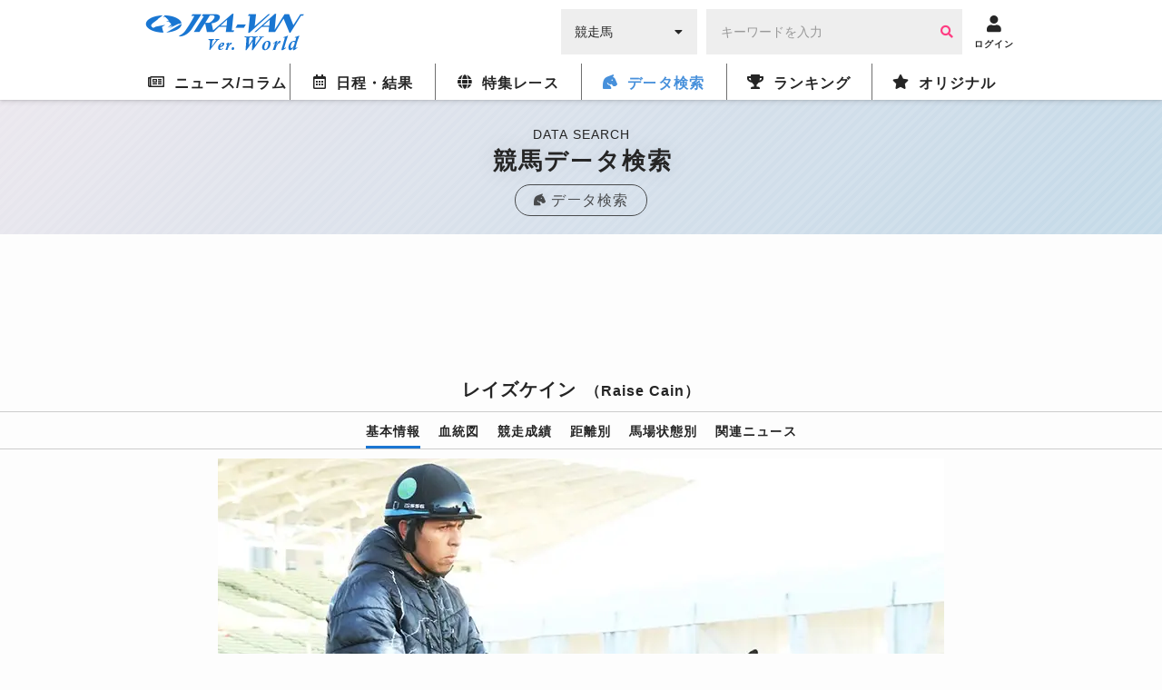

--- FILE ---
content_type: text/html; charset=UTF-8
request_url: https://world.jra-van.jp/db/horse/H1015825/
body_size: 10361
content:
<!doctype html>
	<html lang="ja">
		<head>
			<meta charset="utf-8">
			<title>レイズケイン（Raise Cain） | 競馬データベース  | JRA-VAN World - 海外競馬情報サイト</title>
			<meta name="keywords" content="海外競馬,競馬,レース,動画,インタビュー,ニュース,凱旋門賞,ブリーダーズカップ,日本馬,フランス,アメリカ,イギリス,アイルランド,ドバイ,香港,ドバイミーティング" />
			<meta name="description" content="レイズケイン（Raise Cain）の紹介。海外の競走馬のデータベース。JRA-VAN Ver.Worldは日本から海外までの競走馬データを網羅しています。" />
			<meta name="twitter:site" content="@JRAVAN_info">
			<meta property="og:locale" content="ja_JP" />
			<meta property="og:title" content="レイズケイン（Raise Cain） | 競馬データベース  | JRA-VAN World - 海外競馬情報サイト">
			<meta property="og:description" content="レイズケイン（Raise Cain）の紹介。海外の競走馬のデータベース。JRA-VAN Ver.Worldは日本から海外までの競走馬データを網羅しています。">
			<meta property="og:keywords" content="海外競馬,競馬,レース,動画,インタビュー,ニュース,凱旋門賞,ブリーダーズカップ,日本馬,フランス,アメリカ,イギリス,アイルランド,ドバイ,香港,ドバイミーティング">
			<meta property="og:type" content="site"/>
			<meta property="og:site_name" content="JRA-VAN Ver.World - 海外競馬"/>
			<meta property="og:image" content="https://world.jra-van.jp/img/og.png"/>

												<link rel="canonical" href="https://world.jra-van.jp/db/horse/H1015825/">
							
			
<!-- Google tag (gtag.js) -->
<script async src="https://www.googletagmanager.com/gtag/js?id=G-FV5STSV9NT"></script>
<script>
    window.dataLayer = window.dataLayer || [];
    function gtag(){dataLayer.push(arguments);}
    gtag('js', new Date());

    gtag('config', 'G-FV5STSV9NT');
</script>


<!--共通head-->
<meta name="viewport" content="width=device-width, initial-scale=1.0">
<meta name="theme-color" content="#1976d2">
<meta name="apple-mobile-web-app-capable" content="yes">
<meta name="apple-mobile-web-app-status-bar-style" content="black">
<meta name="apple-mobile-web-app-title" content="JRA-VAN Ver.World">
<link rel="apple-touch-icon" sizes="180x180" href="/apple-touch-icon.png">
<link rel="icon" sizes="192x192" href="/favicon.ico">

<link rel="preconnect" href="https://fonts.googleapis.com">
<link rel="preconnect" href="https://fonts.gstatic.com" crossorigin>
<link href="https://fonts.googleapis.com/css2?family=Zen+Kaku+Gothic+New:wght@400;700&display=swap&text=%E3%83%BC" rel="stylesheet">

<link rel="stylesheet" href="/css/jra-van.css?1754468772">
<!-- fontawesome Version 5.14.0 -->
<link rel="stylesheet" type="text/css" href="/css/webfonts/all.min.css"/>
<!-- /fontawesome Version 5.14.0 -->
<!-- slick Version 1.6.0 -->
<link rel="stylesheet" type="text/css" href="/css/slick/slick.css"/>
<!-- /slic Version 1.6.0 -->
<link rel="stylesheet" type="text/css" href="/css/autocomplete.css"/>



<script type="text/javascript" src="/js/jquery-1.11.3.min.js"></script>
<script type="text/javascript" src="/js/loading.js"></script>

<link rel="manifest" href="/manifest.json">
<script>
	function myinactive() {
		$(".page-menu-lists li").each(function() {
			if($(this).hasClass('nav_off')){
				var menu_href = $(this).find("a").attr('href');

				$(".photo-block-lists li").each(function() {
					var block_href = $(this).find("a").attr('href');
					if(menu_href == block_href){
						$(this).addClass('inactive');
					}
				});

				//			var i = $(this).index();
				//			$(".photo-block-lists li").eq(i-1).addClass('inactive');
			}
		});
	}

//レース特集ソート
function mySort(file) {
	var file_name = $(file);
	console.log(file_name);
	file_name.html(file_name.find("li").get().reverse());
}
</script>
<script src="/js/jquery.lazyload.min.js"></script>

<script async src="https://pagead2.googlesyndication.com/pagead/js/adsbygoogle.js?client=ca-pub-3535094195698091"
        crossorigin="anonymous"></script>		</head>

		<body id="db" class="">
			
			
			<div id="fb-root"></div>
			<script>(function(d, s, id) {
			  var js, fjs = d.getElementsByTagName(s)[0];
			  if (d.getElementById(id)) return;
			  js = d.createElement(s); js.id = id;
			  js.src = "//connect.facebook.net/ja_JP/sdk.js#xfbml=1&version=v2.7";
			  fjs.parentNode.insertBefore(js, fjs);
			}(document, 'script', 'facebook-jssdk'));</script>

			<header id="global-header">
	<div class="header-fix">
	<!-- <div id="header-announce">
		<a href="/covid19/">
			<p>
				<i class="fas fa-info-circle"></i>
				<span>新型コロナウイルスの競馬界への影響</span>
			</p>
		</a>
	</div> -->

	<div id="header-main" class="_inner">
		<h1><a href="/"><img src="/img/logo.png" alt="JRA-VAN Ver.World"></a></h1>
		<div class="form">
		  <form action="">
		        <div class="search-input-area">
		          <div id="search-select" class="flex-item select-box">
		            <label for="select-category">
		              <select name="select-category" id="select-category">
		              <option value="1">競走馬</option>
		              <option value="2">騎手</option>
		              <option value="3">調教師</option>
		              <option value="4">馬主</option>
		              </select>
		            </label>
		            <i class="fas fa-caret-down" aria-hidden="true"></i>
		          </div>
		          <div id="search-input" class="flex-item input-box">
		            <input type="text" size="30" name="keywords" placeholder="キーワードを入力" value="">
		            <button type="button" class="btn btn-primary"><i class="fa fa-search" aria-hidden="true"></i></button>
		          </div>
		        </div>
		      </form>
		</div>
		<div class="header__icon ico-account">
			<a href="javascript:void(0);" class="login-btn" onClick="ga('send', 'event', 'click', 'headerlogin');">
				<i class="fa fa-user" aria-hidden="true"></i>
				<span>ログイン</span>
			</a>
			<a href="javascript:void(0);" class="logout-btn">
				<i class="fa fa-user" aria-hidden="true"></i>
				<span>ログアウト</span>
			</a>
		</div>

		<div class="header__icon ico-menu">
			<a href="javascript:void(0);">
				<i class="fa fa-bars" aria-hidden="true"></i>
				<span>メニュー</span>
			</a>
		</div>
	</div>
	</div>

	<nav class="nav">
			<div class="nav__block">

				<div class="nav__list news">
					<a href="/news/" class="news-index"><i class="far fa-newspaper"></i><span>ニュース/コラム</span></a>
					<div class="nav__list__item">
						<div class="_inner">
							<a href="/news/" class="news-news"><span>ニュース</span></a>
							<a href="/column/" class="news-column"><span>コラム</span></a>
						</div>
					</div>
				</div>

				<div class="nav__list schedule">
					<a href="/schedule/" class="schedule-index"><i class="far fa-calendar-alt"></i><span>日程・結果</span></a>

					<!--
					<div class="nav__list__item">
						<div class="_inner">
							<a href="/schedule/" class="schedule-schedule"><span>日程・結果</span></a>
							<a href="/archive/" class="schedule-archive"><span>特集レース</span></a>
							<a href="/covid19/" class="schedule-covid19"><span>新型コロナウイルスの<br>競馬界への影響</a>
							<a class="_empty"></a>
						</div>
					</div>
					 -->
				</div>

				<div class="nav__list archive">
					<a href="/archive/" class="archive-index"><i class="fas fa-globe"></i><span>特集レース</span></a>
				</div>

				<div class="nav__list db">
					<a href="/db/" class="db-index"><i class="fas fa-horse-head"></i><span>データ検索</span></a>
					<div class="nav__list__item">
						<div class="_inner">
							<a href="/db/" class="db-db"><span>競馬データ検索<span class="show__sp">（競走馬/騎手/調教師/馬主）</span></span></a>
							<a href="/video/" class="video-video"><span>レース動画検索</span></a>
						</div>
					</div>
				</div>

				<div class="nav__list ranking">
					<a href="/ranking/" class="ranking-index"><i class="fas fa-trophy"></i><span>ランキング</span></a>
					<div class="nav__list__item">
						<div class="_inner">
							<a href="/ranking/" class="ranking-ranking"><span>ワールドベスト<br>レースホースランキング</span></a>
							<a href="/leading/gb/" class="ranking-leading"><span>リーディング</span></a>
						</div>
					</div>
				</div>

				<div class="nav__list original">
					<a href="/original/" class="original-index"><i class="fas fa-star"></i><span>オリジナル</span></a>
					<div class="nav__list__item">
						<div class="_inner">
							<a href="/interview/" class="original-interview"><span>インタビュー</span></a>
							<a href="/correlation/eu/" class="original-interview"><span>海外競馬人物相関図</span></a>
							<a href="/photo/" class="original-photo"><span>フォトギャラリー</span></a>
							<a href="/legendaryhorse/" class="original-legendaryhorse"><span>伝説の名馬</span></a>
							<a href="/jockey/" class="original-jockey"><span>世界のホースマン<span class="show__sp">（騎手/調教師/馬主）</span></span></a>
							<a href="/rotation/" class="original-rotation"><span>重要レースへの<br>ステップレース</span></a>
							<a href="/course/" class="original-course"><span>コース解説</span></a>
							<a href="/japanesehistory/" class="original-japanesehistory"><span>日本馬海外遠征の歴史</span></a>
							<!-- <a class="_empty"></a> -->
						</div>
					</div>
				</div>
			</div>
	</nav>
	</header>

						<div id="wrapper">
				
<div class="page__title">
  <p class="page__title__en">DATA SEARCH</p>
  <h1>競馬データ検索</h1>
  <a href="/db/" class="page__title__parent"><i class="fas fas fa-horse-head"></i><span>データ検索</span></a>
</div>

				<!-- Adsense -->
				<div class="googleAdsense__wrap" >
  <div class="googleAdsense googleAdsense__top">
    <script async src="https://pagead2.googlesyndication.com/pagead/js/adsbygoogle.js?client=ca-pub-3535094195698091"
        crossorigin="anonymous"></script>
    <!-- World ディスプレイ広告（上部） -->
    <ins class="adsbygoogle adsbygoogle__top"
        style="display:block"
        data-ad-client="ca-pub-3535094195698091"
        data-ad-slot="1590852330"></ins>
    <script>
        (adsbygoogle = window.adsbygoogle || []).push({});
    </script>
  </div>
</div>

				<section class="contents">
					<div class="contents__main">
						<div class="horsefix fix--sp">
							<div class="horsefix__title">
							<a href="/db/" class="horsefix__arrow">データ<br />TOPへ</a>
							<h1>レイズケイン<span class="horsefix__title__en">（Raise Cain）</span></h1>
							</div>
							<div class="subnav">
								<ul class="subnav__list">
									<li class="subnav__li active"><a href="#horse--info">基本情報</a></li>
									<li class="subnav__li"><a href="#horse--blood">血統図</a></li>
									<li class="subnav__li"><a href="#horse--result">競走成績</a></li>
									<li class="subnav__li"><a href="#horse--long">距離別</a></li>
									<li class="subnav__li"><a href="#horse--state">馬場状態別</a></li>
									<li class="subnav__li"><a href="#horse--news">関連ニュース</a></li>								</ul>
							</div>
						</div>

													<div class="photo">
								<ul class="slider">
																													<li><img class="lazyload" src="/img/dammy.png" data-original="/img/cache/6454a5fe-b884-4c08-aaa3-e0500a03011c.jpg" alt="レイズケイン" width="800" height="520"><p class="slider__copy">Photo by Coady Photography</p></li>
																																																																																				</ul>
															</div>
						
						
						<div id="horse--info" class="horsedata">
							<h2 class="title__hexagon"><span class="icons icon_title"></span>基本情報</h2>
							<div class="table">
								<table class="table__data">
									<tbody>
										<tr>
											<th>生年</th>
											<td>2020</td>
										</tr>
										<tr>
											<th>性別</th>
											<td>牡</td>
										</tr>
										<tr>
											<th>毛色</th>
											<td>鹿毛</td>
										</tr>
										<tr>
											<th>父</th>
											<td>
																								<a href="/db/sire/H1006172/">
																											Violence																									</a>
																							</td>
										</tr>
										<tr>
											<th>母</th>
											<td>
																									<a href="/db/dam/H1015826/">
																													Lemon Belle																											</a>
																							</td>
										</tr>
										<tr>
											<th>母父</th>
											<td>
																									<a href="/db/damsire/H1003835/">
																													Lemon Drop Kid																											</a>
																							</td>
										</tr>
										<tr>
											<th>調教師</th>
											<td>
																									B．ラッセル																							</td>
										</tr>
										<tr>
											<th>生産者</th>
											<td>Rock Ridge Thoroughbreds, LLC</td>
										</tr>
										<tr>
											<th>馬主</th>
											<td>Andrew N. Warren & Rania Warren</td>
										</tr>
										<tr>
											<th>通算成績</th>
											<td>24戦4勝[4-2-4-14]</td>
										</tr>
									</tbody>
								</table>
							</div>
						</div>

												<div class="specialLink">
							<a href="https://jra-van.jp/fun/cm/" class="_large" target="_self">
								<figure><img class="lazyload" src="/img/dammy.png" data-original="/img/cache/695b0251-d8c0-4965-b2dd-fc520a03011c.jpg" style="display: block;"></figure>
								<p>
									<span>なかやまきんに君出演</span>
									JRA-VAN<br>新CMスタート！								</p>
							</a>
						</div>
						
						<!-- Adsense -->
                        <div class="googleAdsense__wrap">
  <div class="googleAdsense">
    <script async src="https://pagead2.googlesyndication.com/pagead/js/adsbygoogle.js?client=ca-pub-3535094195698091"
        crossorigin="anonymous"></script>
    <!-- World ディスプレイ広告（記事中） -->
    <ins class="adsbygoogle"
        style="display:inline-block;width:336px;height:280px"
        data-ad-client="ca-pub-3535094195698091"
        data-ad-slot="4345008189"></ins>
    <script>
        (adsbygoogle = window.adsbygoogle || []).push({});
    </script>
  </div>
  <div class="googleAdsense">
    <script async src="https://pagead2.googlesyndication.com/pagead/js/adsbygoogle.js?client=ca-pub-3535094195698091"
        crossorigin="anonymous"></script>
    <!-- World ディスプレイ広告（記事中） -->
    <ins class="adsbygoogle"
        style="display:inline-block;width:336px;height:280px"
        data-ad-client="ca-pub-3535094195698091"
        data-ad-slot="4345008189"></ins>
    <script>
        (adsbygoogle = window.adsbygoogle || []).push({});
    </script>
  </div>
</div>
						<div id="horse--blood" class="horsedata">
							<h2 class="title__hexagon"><span class="icons icon_title"></span>血統図</h2>
							<div class="degree">
								<div class="degree__table">
									<div id="degree--one" class="degree__block">
																				<div class="degree__item">
																						<a href="" class="nolink">												<p class="degree__item__name _legend"><i class="fa fa-star" aria-hidden="true"></i>Violence</p>
												<p class="degree__item__detail">黒鹿毛　2010年生</p>
																							</a>
																					</div>
																				<div class="degree__item">
																						<a href="" class="nolink">												<p class="degree__item__name _legend"><i class="fa fa-star" aria-hidden="true"></i>Lemon Belle</p>
												<p class="degree__item__detail">黒鹿毛　2010年生</p>
																							</a>
																					</div>
																			</div>
									<div id="degree--two" class="degree__block">
																				<div class="degree__item">
																						<a href="" class="nolink">												<p class="degree__item__name _legend"><i class="fa fa-star" aria-hidden="true"></i>Medaglia D'oro</p>
												<p class="degree__item__detail">黒鹿毛　1999年生</p>
																							</a>
																					</div>
																				<div class="degree__item">
																						<a href="" class="nolink">												<p class="degree__item__name _legend"><i class="fa fa-star" aria-hidden="true"></i>Violent Beauty</p>
												<p class="degree__item__detail">黒鹿毛　2003年生</p>
																							</a>
																					</div>
																				<div class="degree__item">
																						<a href="" class="nolink">												<p class="degree__item__name _legend"><i class="fa fa-star" aria-hidden="true"></i>Lemon Drop Kid</p>
												<p class="degree__item__detail">鹿毛　1996年生</p>
																							</a>
																					</div>
																				<div class="degree__item">
																						<a href="" class="nolink">												<p class="degree__item__name _legend"><i class="fa fa-star" aria-hidden="true"></i>Queenie Belle</p>
												<p class="degree__item__detail">鹿毛　1997年生</p>
																							</a>
																					</div>
																			</div>
									<div id="degree--three" class="degree__block">
																				<div class="degree__item">
																						<a href="" class="nolink">												<p class="degree__item__name _legend"><i class="fa fa-star" aria-hidden="true"></i>El Prado</p>
												<p class="degree__item__detail">芦毛　1989年生</p>
											</a>
																					</div>
																				<div class="degree__item">
																						<a href="" class="nolink">												<p class="degree__item__name _legend"><i class="fa fa-star" aria-hidden="true"></i>Cappucino Bay</p>
												<p class="degree__item__detail">鹿毛　1989年生</p>
											</a>
																					</div>
																				<div class="degree__item">
																						<a href="" class="nolink">												<p class="degree__item__name _legend"><i class="fa fa-star" aria-hidden="true"></i>Gone West</p>
												<p class="degree__item__detail">黒鹿毛　1984年生</p>
											</a>
																					</div>
																				<div class="degree__item">
																						<a href="" class="nolink">												<p class="degree__item__name _legend"><i class="fa fa-star" aria-hidden="true"></i>Storming Beauty</p>
												<p class="degree__item__detail">黒鹿毛　1998年生</p>
											</a>
																					</div>
																				<div class="degree__item">
																						<a href="" class="nolink">												<p class="degree__item__name _legend"><i class="fa fa-star" aria-hidden="true"></i>Kingmambo</p>
												<p class="degree__item__detail">鹿毛　1990年生</p>
											</a>
																					</div>
																				<div class="degree__item">
																						<a href="" class="nolink">												<p class="degree__item__name _legend"><i class="fa fa-star" aria-hidden="true"></i>Charming Lassie</p>
												<p class="degree__item__detail">黒鹿毛　1987年生</p>
											</a>
																					</div>
																				<div class="degree__item">
																						<a href="" class="nolink">												<p class="degree__item__name _legend"><i class="fa fa-star" aria-hidden="true"></i>Bertrando</p>
												<p class="degree__item__detail">黒鹿毛　1989年生</p>
											</a>
																					</div>
																				<div class="degree__item">
																						<a href="" class="nolink">												<p class="degree__item__name _legend"><i class="fa fa-star" aria-hidden="true"></i>Lady Argyle</p>
												<p class="degree__item__detail">栗毛　1987年生</p>
											</a>
																					</div>
																			</div>
									<div id="degree--four" class="degree__block">
																				<div class="degree__item">
																						<a href="/db/horse/1387619/">												<p class="degree__item__name _legend"><i class="fa fa-star" aria-hidden="true"></i>Sadler's Wells</p>
											</a>
																					</div>
																				<div class="degree__item">
																						<a href="" class="nolink">												<p class="degree__item__name _legend"><i class="fa fa-star" aria-hidden="true"></i>Lady Capulet</p>
											</a>
																					</div>
																				<div class="degree__item">
																						<a href="" class="nolink">												<p class="degree__item__name _legend"><i class="fa fa-star" aria-hidden="true"></i>Bailjumper</p>
											</a>
																					</div>
																				<div class="degree__item">
																						<a href="" class="nolink">												<p class="degree__item__name _legend"><i class="fa fa-star" aria-hidden="true"></i>Dubbed In</p>
											</a>
																					</div>
																				<div class="degree__item">
																						<a href="" class="nolink">												<p class="degree__item__name _legend"><i class="fa fa-star" aria-hidden="true"></i>Mr. Prospector</p>
											</a>
																					</div>
																				<div class="degree__item">
																						<a href="" class="nolink">												<p class="degree__item__name _legend"><i class="fa fa-star" aria-hidden="true"></i>Secrettame</p>
											</a>
																					</div>
																				<div class="degree__item">
																						<a href="" class="nolink">												<p class="degree__item__name _legend"><i class="fa fa-star" aria-hidden="true"></i>Storm Cat</p>
											</a>
																					</div>
																				<div class="degree__item">
																						<a href="" class="nolink">												<p class="degree__item__name _legend"><i class="fa fa-star" aria-hidden="true"></i>Sky Beauty</p>
											</a>
																					</div>
																				<div class="degree__item">
																						<a href="" class="nolink">												<p class="degree__item__name _legend"><i class="fa fa-star" aria-hidden="true"></i>Mr. Prospector</p>
											</a>
																					</div>
																				<div class="degree__item">
																						<a href="/db/horse/H1383/">												<p class="degree__item__name _legend"><i class="fa fa-star" aria-hidden="true"></i>Miesque</p>
											</a>
																					</div>
																				<div class="degree__item">
																						<a href="/db/horse/H1022/">												<p class="degree__item__name _legend"><i class="fa fa-star" aria-hidden="true"></i>Seattle Slew</p>
											</a>
																					</div>
																				<div class="degree__item">
																						<a href="" class="nolink">												<p class="degree__item__name _legend"><i class="fa fa-star" aria-hidden="true"></i>Lassie Dear</p>
											</a>
																					</div>
																				<div class="degree__item">
																						<a href="" class="nolink">												<p class="degree__item__name _legend"><i class="fa fa-star" aria-hidden="true"></i>Skywalker</p>
											</a>
																					</div>
																				<div class="degree__item">
																						<a href="" class="nolink">												<p class="degree__item__name _legend"><i class="fa fa-star" aria-hidden="true"></i>Gentle Hands</p>
											</a>
																					</div>
																				<div class="degree__item">
																						<a href="" class="nolink">												<p class="degree__item__name _legend"><i class="fa fa-star" aria-hidden="true"></i>Don B.</p>
											</a>
																					</div>
																				<div class="degree__item">
																						<a href="" class="nolink">												<p class="degree__item__name _legend"><i class="fa fa-star" aria-hidden="true"></i>Fleet Polly</p>
											</a>
																					</div>
																			</div>
								</div>
							</div>
						</div>

						<div id="horse--result" class="horsedata">
							<h3 class="title__hexagon"><span class="icons icon_title"></span>競走成績</h3>
							<div class="table _overflow">
								<table class="table__data">
									<tbody>
										<tr>
											<th>開催日</th>
											<th>場所</th>
											<th>レース名</th>
											<th>動画</th>
											<th>着順</th>
											<th>騎手</th>
											<th><span>トラ</span>ック</th>
											<th>距離</th>
											<th><span>馬場</span>状態</th>
										</tr>
																				<tr>
											<td><span>2025/</span><span>12/28</span></td>
											<td>ローレルパーク</td>
																							<td class="_name">条件戦</td>
																						<td class="_video"></td>
											<td class="_center _one">
												1											</td>
																							<td class="_name">S．ラッセル</td>
																						<td class="_center">ダート</td>
											<td class="_center">1600</td>
											<td class="_center">良</td>
										</tr>
																				<tr>
											<td><span>2025/</span><span>01/25</span></td>
											<td>オークローンパーク</td>
																							<td class="_name">フィフスシーズンステークス（L）</td>
																						<td class="_video"></td>
											<td class="_center ">
												5											</td>
																							<td class="_name">F．エアリエタ</td>
																						<td class="_center">ダート</td>
											<td class="_center">1600</td>
											<td class="_center">良</td>
										</tr>
																				<tr>
											<td><span>2024/</span><span>12/21</span></td>
											<td>オークローンパーク</td>
																							<td class="_name">条件戦</td>
																						<td class="_video"></td>
											<td class="_center _three">
												3											</td>
																							<td class="_name"><a href="/db/jockey/J1000484/">C．トーレス</a></td>
																						<td class="_center">ダート</td>
											<td class="_center">1600</td>
											<td class="_center">良</td>
										</tr>
																				<tr>
											<td><span>2024/</span><span>10/20</span></td>
											<td>キーンランド</td>
																							<td class="_name">条件戦</td>
																						<td class="_video"></td>
											<td class="_center ">
												5											</td>
																							<td class="_name"><a href="/db/jockey/50793/">J．オルティス</a></td>
																						<td class="_center">ダート</td>
											<td class="_center">1800</td>
											<td class="_center">良</td>
										</tr>
																				<tr>
											<td><span>2024/</span><span>09/12</span></td>
											<td>チャーチルダウンズ</td>
																							<td class="_name">条件戦</td>
																						<td class="_video"></td>
											<td class="_center ">
												5											</td>
																							<td class="_name">L．マチャド</td>
																						<td class="_center">ダート</td>
											<td class="_center">1500</td>
											<td class="_center">良</td>
										</tr>
																				<tr>
											<td><span>2024/</span><span>08/11</span></td>
											<td>エリスパーク</td>
																							<td class="_name">条件戦</td>
																						<td class="_video"></td>
											<td class="_center ">
												4											</td>
																							<td class="_name">L．マチャド</td>
																						<td class="_center">ダート</td>
											<td class="_center">1600</td>
											<td class="_center">良</td>
										</tr>
																				<tr>
											<td><span>2024/</span><span>06/30</span></td>
											<td>チャーチルダウンズ</td>
																							<td class="_name">阪神ステークス（L）</td>
																						<td class="_video"></td>
											<td class="_center _three">
												3											</td>
																							<td class="_name">L．マチャド</td>
																						<td class="_center">ダート</td>
											<td class="_center">1600</td>
											<td class="_center">良</td>
										</tr>
																				<tr>
											<td><span>2024/</span><span>05/30</span></td>
											<td>チャーチルダウンズ</td>
																							<td class="_name">条件戦</td>
																						<td class="_video"></td>
											<td class="_center _three">
												3											</td>
																							<td class="_name">L．マチャド</td>
																						<td class="_center">ダート</td>
											<td class="_center">1400</td>
											<td class="_center">良</td>
										</tr>
																				<tr>
											<td><span>2024/</span><span>05/04</span></td>
											<td>チャーチルダウンズ</td>
																							<td class="_name">チャーチルダウンズステークス（G1）</td>
																						<td class="_video"></td>
											<td class="_center ">
												4											</td>
																							<td class="_name"><a href="/db/jockey/1137594/">L．サエス</a></td>
																						<td class="_center">ダート</td>
											<td class="_center">1400</td>
											<td class="_center">良</td>
										</tr>
																				<tr>
											<td><span>2024/</span><span>04/06</span></td>
											<td>キーンランド</td>
																							<td class="_name">コモンウェルスステークス（G3）</td>
																						<td class="_video"></td>
											<td class="_center ">
												5											</td>
																							<td class="_name"><a href="/db/jockey/1137594/">L．サエス</a></td>
																						<td class="_center">ダート</td>
											<td class="_center">1400</td>
											<td class="_center">良</td>
										</tr>
																				<tr>
											<td><span>2023/</span><span>12/26</span></td>
											<td>サンタアニタパーク</td>
																							<td class="_name">マリブステークス（G1）</td>
																						<td class="_video"></td>
											<td class="_center ">
												5											</td>
																							<td class="_name"><a href="/db/jockey/2589/">L．デットーリ</a></td>
																						<td class="_center">ダート</td>
											<td class="_center">1400</td>
											<td class="_center">良</td>
										</tr>
																				<tr>
											<td><span>2023/</span><span>10/21</span></td>
											<td>キーンランド</td>
																							<td class="_name">ペリーヴィルステークス（L）</td>
																						<td class="_video"></td>
											<td class="_center _one">
												1											</td>
																							<td class="_name"><a href="/db/jockey/1137594/">L．サエス</a></td>
																						<td class="_center">ダート</td>
											<td class="_center">1400</td>
											<td class="_center">良</td>
										</tr>
																				<tr>
											<td><span>2023/</span><span>09/24</span></td>
											<td>レミントンパーク</td>
																							<td class="_name">オクラホマダービー（G3）</td>
																						<td class="_video"></td>
											<td class="_center ">
												4											</td>
																							<td class="_name"><a href="/db/jockey/58593/">U．リスポリ</a></td>
																						<td class="_center">ダート</td>
											<td class="_center">1800</td>
											<td class="_center">良</td>
										</tr>
																				<tr>
											<td><span>2023/</span><span>08/06</span></td>
											<td>マウンテニア</td>
																							<td class="_name">ウエストバージニアダービー（G3）</td>
																						<td class="_video"></td>
											<td class="_center ">
												4											</td>
																							<td class="_name">L．マチャド</td>
																						<td class="_center">ダート</td>
											<td class="_center">1800</td>
											<td class="_center">稍重</td>
										</tr>
																				<tr>
											<td><span>2023/</span><span>07/08</span></td>
											<td>インディアナポリス</td>
																							<td class="_name">インディアナダービー（G3）</td>
																						<td class="_video"></td>
											<td class="_center _two">
												2											</td>
																							<td class="_name">L．マチャド</td>
																						<td class="_center">ダート</td>
											<td class="_center">1700</td>
											<td class="_center">稍重</td>
										</tr>
																				<tr>
											<td><span>2023/</span><span>06/11</span></td>
											<td>エリスパーク</td>
																							<td class="_name">マットウィンステークス（G3）</td>
																						<td class="_video"></td>
											<td class="_center ">
												4											</td>
																							<td class="_name"><a href="/db/jockey/69396/">J．アルバラード</a></td>
																						<td class="_center">ダート</td>
											<td class="_center">1800</td>
											<td class="_center">不良</td>
										</tr>
																				<tr>
											<td><span>2023/</span><span>05/06</span></td>
											<td>チャーチルダウンズ</td>
																							<td class="_name"><a href="/schedule/result/R1010025/">ケンタッキーダービー（G1）</a></td>
																						<td class="_video"><a class="remodal-button" data-remodal-target="modal00" data-p="aUDgaN6iHFc" data-start="0" data-title="2023/5/6(土) ケンタッキーダービー（G1）"><i class="fa fa-play-circle" aria-hidden="true"></i></a></td>
											<td class="_center ">
												8											</td>
																							<td class="_name"><a href="/db/jockey/J1000265/">G．コラレス</a></td>
																						<td class="_center">ダート</td>
											<td class="_center">2000</td>
											<td class="_center">良</td>
										</tr>
																				<tr>
											<td><span>2023/</span><span>04/08</span></td>
											<td>キーンランド</td>
																							<td class="_name">ブルーグラスステークス（G1）</td>
																						<td class="_video"><a class="remodal-button" data-remodal-target="modal00" data-p="uaT_JgDX3GA" data-start="0" data-title="2023/4/8(土) ブルーグラスステークス（G1）"><i class="fa fa-play-circle" aria-hidden="true"></i></a></td>
											<td class="_center ">
												5											</td>
																							<td class="_name"><a href="/db/jockey/54931/">J．ロザリオ</a></td>
																						<td class="_center">ダート</td>
											<td class="_center">1800</td>
											<td class="_center">良</td>
										</tr>
																				<tr>
											<td><span>2023/</span><span>03/04</span></td>
											<td>アケダクト</td>
																							<td class="_name">ゴッサムステークス（G3）</td>
																						<td class="_video"></td>
											<td class="_center _one">
												1											</td>
																							<td class="_name">J．レスカーノ</td>
																						<td class="_center">ダート</td>
											<td class="_center">1600</td>
											<td class="_center">重</td>
										</tr>
																				<tr>
											<td><span>2023/</span><span>01/21</span></td>
											<td>ターフウェイパーク</td>
																							<td class="_name">条件戦</td>
																						<td class="_video"></td>
											<td class="_center ">
												5											</td>
																							<td class="_name">L．マチャド</td>
																						<td class="_center">AW</td>
											<td class="_center">1600</td>
											<td class="_center">良</td>
										</tr>
																				<tr>
											<td><span>2022/</span><span>12/26</span></td>
											<td>フェアグラウンズ</td>
																							<td class="_name">条件戦</td>
																						<td class="_video"></td>
											<td class="_center _two">
												2											</td>
																							<td class="_name">L．マチャド</td>
																						<td class="_center">ダート</td>
											<td class="_center">1700</td>
											<td class="_center">良</td>
										</tr>
																				<tr>
											<td><span>2022/</span><span>10/29</span></td>
											<td>キーンランド</td>
																							<td class="_name">条件戦</td>
																						<td class="_video"></td>
											<td class="_center _three">
												3											</td>
																							<td class="_name"><a href="/db/jockey/J1000265/">G．コラレス</a></td>
																						<td class="_center">ダート</td>
											<td class="_center">1200</td>
											<td class="_center">良</td>
										</tr>
																				<tr>
											<td><span>2022/</span><span>10/09</span></td>
											<td>キーンランド</td>
																							<td class="_name">未勝利戦</td>
																						<td class="_video"></td>
											<td class="_center _one">
												1											</td>
																							<td class="_name"><a href="/db/jockey/J1000265/">G．コラレス</a></td>
																						<td class="_center">ダート</td>
											<td class="_center">1400</td>
											<td class="_center">良</td>
										</tr>
																				<tr>
											<td><span>2022/</span><span>09/17</span></td>
											<td>チャーチルダウンズ</td>
																							<td class="_name">未勝利戦</td>
																						<td class="_video"></td>
											<td class="_center ">
												8											</td>
																							<td class="_name"><a href="/db/jockey/J1000265/">G．コラレス</a></td>
																						<td class="_center">ダート</td>
											<td class="_center">1300</td>
											<td class="_center">良</td>
										</tr>
																			</tbody>
								</table>
							</div>
						</div>

						<div id="horse--long" class="horsedata">
							<h3 class="title__hexagon"><span class="icons icon_title"></span>距離別</h3>
							<div class="table _overflow">
								<table class="table__data">
									<tbody>
										<tr>
											<th>距離</th>
											<th>1着</th>
											<th>2着</th>
											<th>3着</th>
											<th><span>4着</span>以下</th>
											<th><span>出走</span>回数</th>
											<th>勝率</th>
											<th><span>連対</span>率</th>
											<th><span>3着</span>内率</th>
										</tr>
										<tr>
											<th class="_left">～1400m</th>
											<td class="_right">2</td>
											<td class="_right">0</td>
											<td class="_right">2</td>
											<td class="_right">4</td>
											<td class="_right">8</td>
											<td class="_right">25%</td>
											<td class="_right">25%</td>
											<td class="_right">50%</td>
										</tr>
										<tr>
											<th class="_left">1401m～1800m</th>
											<td class="_right">2</td>
											<td class="_right">2</td>
											<td class="_right">2</td>
											<td class="_right">9</td>
											<td class="_right">15</td>
											<td class="_right">13%</td>
											<td class="_right">27%</td>
											<td class="_right">40%</td>
										</tr>
										<tr>
											<th class="_left">1801m～2100m	</th>
											<td class="_right">0</td>
											<td class="_right">0</td>
											<td class="_right">0</td>
											<td class="_right">1</td>
											<td class="_right">1</td>
											<td class="_right">0%</td>
											<td class="_right">0%</td>
											<td class="_right">0%</td>
										</tr>
										<tr>
											<th class="_left">2101m～</th>
											<td class="_right">0</td>
											<td class="_right">0</td>
											<td class="_right">0</td>
											<td class="_right">0</td>
											<td class="_right">0</td>
											<td class="_right">0%</td>
											<td class="_right">0%</td>
											<td class="_right">0%</td>
										</tr>
									</tbody>
								</table>
							</div>
						</div>

						<div id="horse--state" class="horsedata">
							<h3 class="title__hexagon"><span class="icons icon_title"></span>馬場状態別</h3>
							<div class="table _overflow">
								<table class="table__data">
									<tbody>
										<tr>
											<th><span>馬場</span>状態</th>
											<th>1着</th>
											<th>2着</th>
											<th>3着</th>
											<th><span>4着</span>以下</th>
											<th><span>出走</span>回数</th>
											<th>勝率</th>
											<th><span>連対</span>率</th>
											<th><span>3着</span>内率</th>
										</tr>
										<tr>
											<th class="_left">良馬場</th>
											<td class="_right">3</td>
											<td class="_right">1</td>
											<td class="_right">4</td>
											<td class="_right">12</td>
											<td class="_right">20</td>
											<td class="_right">15%</td>
											<td class="_right">20%</td>
											<td class="_right">40%</td>
										</tr>
										<tr>
											<th class="_left">稍重馬場</th>
											<td class="_right">0</td>
											<td class="_right">1</td>
											<td class="_right">0</td>
											<td class="_right">1</td>
											<td class="_right">2</td>
											<td class="_right">0%</td>
											<td class="_right">50%</td>
											<td class="_right">50%</td>
										</tr>
										<tr>
											<th class="_left">重馬場</th>
											<td class="_right">1</td>
											<td class="_right">0</td>
											<td class="_right">0</td>
											<td class="_right">0</td>
											<td class="_right">1</td>
											<td class="_right">100%</td>
											<td class="_right">100%</td>
											<td class="_right">100%</td>
										</tr>
										<tr>
											<th class="_left">不良馬場</th>
											<td class="_right">0</td>
											<td class="_right">0</td>
											<td class="_right">0</td>
											<td class="_right">1</td>
											<td class="_right">1</td>
											<td class="_right">0%</td>
											<td class="_right">0%</td>
											<td class="_right">0%</td>
										</tr>
									</tbody>
								</table>
							</div>
						</div>

												<div id="horse--news" class="horsedata">
							<h4 class="title__hexagon"><span class="icons icon_title"></span>関連ニュース</h4>
							<div class="_inner">
								<ul class="race__news__list lists" style="">
																		<li class="news">
										<a href="/news/N0013333/">
											<div>
												<figure><img class="lazyload" src="/img/dammy.png" data-original="/img/cache/64d449c6-7550-4e42-bfc0-54e90a03011c.jpg" alt=""></figure>
												<div class="text">
													<div class="time-wrap">
														<p class="time">08/10 11:00</p>
													</div>
													<div class="title-wrap">
																													<span class="flags flag_usa"></span>
																												<p class="inline-item text-title photo">​米G3ウエストバージニアダービー、レッドルートワンがクラシック参戦組の意地見せる</p>
													</div>
												</div>
											</div>
										</a>
									</li>
																		<li class="news">
										<a href="/news/N0013179/">
											<div>
												<figure><img class="lazyload" src="/img/dammy.png" data-original="/img/cache/64ab7d4e-fb60-4ade-9847-9b400a03011c.jpg" alt=""></figure>
												<div class="text">
													<div class="time-wrap">
														<p class="time">07/10 12:40</p>
													</div>
													<div class="title-wrap">
																													<span class="flags flag_usa"></span>
																												<p class="inline-item text-title photo">​良血馬ヴェリファイング、米G3インディアナダービーで重賞初制覇</p>
													</div>
												</div>
											</div>
										</a>
									</li>
																	</ul>
							</div>
						</div>
											</div>

				</section>
				<div class="specialLink">
					<a href="/video/">
						<figure>
							<img class="lazyload" src="/img/specialLink_video.jpg" data-original="/img/specialLink_video.jpg" alt="海外レース動画はこちら" style="display: block;">
							<span class="icons icon_play"></span>
						</figure>
						<p>
							海外レース動画はこちら
						</p>
					</a>
					<a href="/legendaryhorse/">
						<figure><img class="lazyload" src="/img/specialLink_legendaryhorse.jpg" data-original="/img/specialLink_legendaryhorse.jpg" alt="伝説の名馬ページはこちら" style="display: block;"></figure>
						<p>
							伝説の名馬ページはこちら
						</p>
					</a>
				</div>
				<div class="button">
					<a href="/" class="button__a button--back"><span>TOPへ戻る</span></a>
				</div>

				<!-- Adsense -->
                <div class="googleAdsense__wrap">
  <div class="googleAdsense">
    <script async src="https://pagead2.googlesyndication.com/pagead/js/adsbygoogle.js?client=ca-pub-3535094195698091"
        crossorigin="anonymous"></script>
    <!-- World ディスプレイ広告（下部） -->
    <ins class="adsbygoogle"
        style="display:inline-block;width:336px;height:280px"
        data-ad-client="ca-pub-3535094195698091"
        data-ad-slot="1718844845"></ins>
    <script>
        (adsbygoogle = window.adsbygoogle || []).push({});
    </script>
  </div>
  <div class="googleAdsense">
    <script async src="https://pagead2.googlesyndication.com/pagead/js/adsbygoogle.js?client=ca-pub-3535094195698091"
        crossorigin="anonymous"></script>
    <!-- World ディスプレイ広告（下部） -->
    <ins class="adsbygoogle"
        style="display:inline-block;width:336px;height:280px"
        data-ad-client="ca-pub-3535094195698091"
        data-ad-slot="1718844845"></ins>
    <script>
        (adsbygoogle = window.adsbygoogle || []).push({});
    </script>
  </div>
</div>
								<div id="bread-crumb" class="outer-block pattern_st">
  <div class="inner-block">
    <ul>
      <li><a href="/">トップ</a></li>
      <li><a href="/db/">競馬データ検索</a></li><li class="current">競馬データ詳細</li>
    </ul>
  </div>
</div>			</div>

			<!--共通footer-->

<footer>
	<div class="sns">
		<h4 class="title__iron-blue"><span class="icons icon_horse_blue"></span>ソーシャルメディア</h4>
		<ul class="sns__list">
			<li class="sns__li" id="twiiter"><a href="//twitter.com/JRAVAN_info?lang=ja" target="_blank">
					<span class="icons icon_twitter" aria-hidden="true"></span>
					<span class="sr-only">Twitter</span></a>
			</li>
			<li class="sns__li" id="facebook"><a href="//www.facebook.com/jravan.official/" target="_blank">
					<span class="icons icon_facebook" aria-hidden="true"></span>
					<span class="sr-only">Facebook</span></a>
			</li>
			<li class="sns__li" id="line"><a href="//jra-van.jp/pr/line/index.html" target="_blank">
					<span class="icons icon_line" aria-hidden="true"></span>
					<span class="sr-only">LINE</span></a>
			</li>
			<li class="sns__li" id="youtube"><a href="//www.youtube.com/user/JRAVANch" target="_blank">
					<span class="icons icon_youtube" aria-hidden="true"></span>
					<span class="sr-only">Youtube</span></a>
			</li>
			<li class="sns__li" id="instagram"><a href="//www.instagram.com/jravan.official/" target="_blank">
					<span class="icons icon_instagram" aria-hidden="true"></span>
					<span class="sr-only">Instagram</span></a>
			</li>
		</ul>
		<p class="sns__note">JRA-VANでは各種ソーシャルメディアで様々な情報を発信しています。</p>
	</div>


	<div class="footer">
		<div class="pagetop"><a href="#"></a></div>
		<div class="footer__inner">
			<ul class="sitemap">
				<li class="sitemap__li"><a href="//www.jrass.jp/privacy/#privacy-info" target="_blank">個人情報について</a></li>
				<li class="sitemap__li"><a href="//www.jrass.jp/privacy/index.html" target="_blank">プライバシーポリシー</a></li>
				<li class="sitemap__li"><a href="//jra-van.jp/info/rule.html" target="_blank">利用規約</a></li>
				<li class="sitemap__li"><a href="//jra-van.jp/info/support_privacy.html" target="_blank">個人情報窓口</a></li>
				<li class="sitemap__li"><a href="//www.jrass.jp/about/profile/" target="_blank">会社概要</a></li>
				<li class="sitemap__li"><a href="//jra-van.jp/info/law.html" target="_blank">特定商取引について</a></li>
				<li class="sitemap__li"><a href="/sup/">お問い合わせ</a></li>
			</ul>

			<div class="van">
				<p class="van__link">
					<a href="//jra-van.jp/" target="_blank">競馬予想・競馬情報なら<span>JRA-VAN</span></a>
				</p>
			</div>
		</div>

		<div class="copy">
						<p class="copy__text">&copy; 2026　JRA SYSTEM SERVICE CO.,LTD. All rights reserved.<br>Photo by getty Images</p>
		</div>
	</div>
</footer>



<!--全ページ共通 modal.html-->

<link rel="stylesheet" href="/css/remodal.css">
<link rel="stylesheet" href="/css/remodal-default-theme.css">

<script>
$(document).ready(function(){
	if($('.remodal-button').length){
		if($('.contents').length){
			var contents = $('.contents');
		} else {
			var contents = $('#wrapper');
		}
		
		var modal_div = '<div class="remodal" data-remodal-id="modal00" data-remodal-options="hashTracking:false" id="remodal"></div>'
		contents.append(modal_div);

		$(document).on('click','.remodal-button', function () {
				// console.log('Modal is opening');
				var p = $(this).data('p');
				var s = $(this).data('start') ? "&start="+$(this).data('start') : "";
				$('#remodal').html('<button data-remodal-action="close" class="remodal-close"></button><h4></h4><div class="embed-container"></div>');
				if (p) {
					$('#remodal').find('h4').html($(this).data('title'));
					var i = $('<iframe frameborder="0" scrolling="no" align="middle" height="360" width="640" allowtransparency="true" allowfullscreen>').prop('src', 'https://www.youtube.com/embed/'+p+'?autoplay=1'+s);
					$('#remodal').find('.embed-container').append(i);
				}
		});

		$(document).on('closed', '.remodal', function (e) {
			// console.log('Modal is closed');
			$('#remodal').html('');
		});
	}
});
</script>

<script src="/js/remodal.js"></script>

<script>
$(document).ready(function(){
	if($('.remodal-button').length){
		if($('.remodal-overlay').length == 0){
			$('body').append('<div class="remodal-overlay remodal-is-closed" style="display: none;"></div>');
		}

		if($('.remodal-wrapper').length == 0){
			$('body').append('<div class="remodal-wrapper remodal-is-closed" style="display: none;"><div class="remodal remodal-is-initialized remodal-is-closed" data-remodal-id="modal00" data-remodal-options="hashTracking:false" id="remodal" tabindex="-1"></div></div>');
		}
	}
});
</script>

<script>
if ('serviceWorker' in navigator) {
  window.addEventListener('load',
	function(){
		navigator.serviceWorker.register('/serviceWorker.js');
	}, false);
}
</script>

<script src="https://cdnjs.cloudflare.com/ajax/libs/jquery-cookie/1.4.1/jquery.cookie.min.js"></script>
<script type="text/javascript" src="/js/slick.min.js"></script>
<script type="text/javascript" src="/js/application.js"></script>
<script type="text/javascript" src="/js/common.js?2021032202"></script>
<script>
$(function() {
	$('img.lazyload').lazyload({
		threshold: 300,
		effect: 'fadeIn',
		effect_speed: 500,
		failure_limit: 1
	});
});
</script>

			
		</body>
	</html>


--- FILE ---
content_type: text/html; charset=utf-8
request_url: https://www.google.com/recaptcha/api2/aframe
body_size: 268
content:
<!DOCTYPE HTML><html><head><meta http-equiv="content-type" content="text/html; charset=UTF-8"></head><body><script nonce="j4maAH36F9YvbtCkjtWVlg">/** Anti-fraud and anti-abuse applications only. See google.com/recaptcha */ try{var clients={'sodar':'https://pagead2.googlesyndication.com/pagead/sodar?'};window.addEventListener("message",function(a){try{if(a.source===window.parent){var b=JSON.parse(a.data);var c=clients[b['id']];if(c){var d=document.createElement('img');d.src=c+b['params']+'&rc='+(localStorage.getItem("rc::a")?sessionStorage.getItem("rc::b"):"");window.document.body.appendChild(d);sessionStorage.setItem("rc::e",parseInt(sessionStorage.getItem("rc::e")||0)+1);localStorage.setItem("rc::h",'1768979513700');}}}catch(b){}});window.parent.postMessage("_grecaptcha_ready", "*");}catch(b){}</script></body></html>